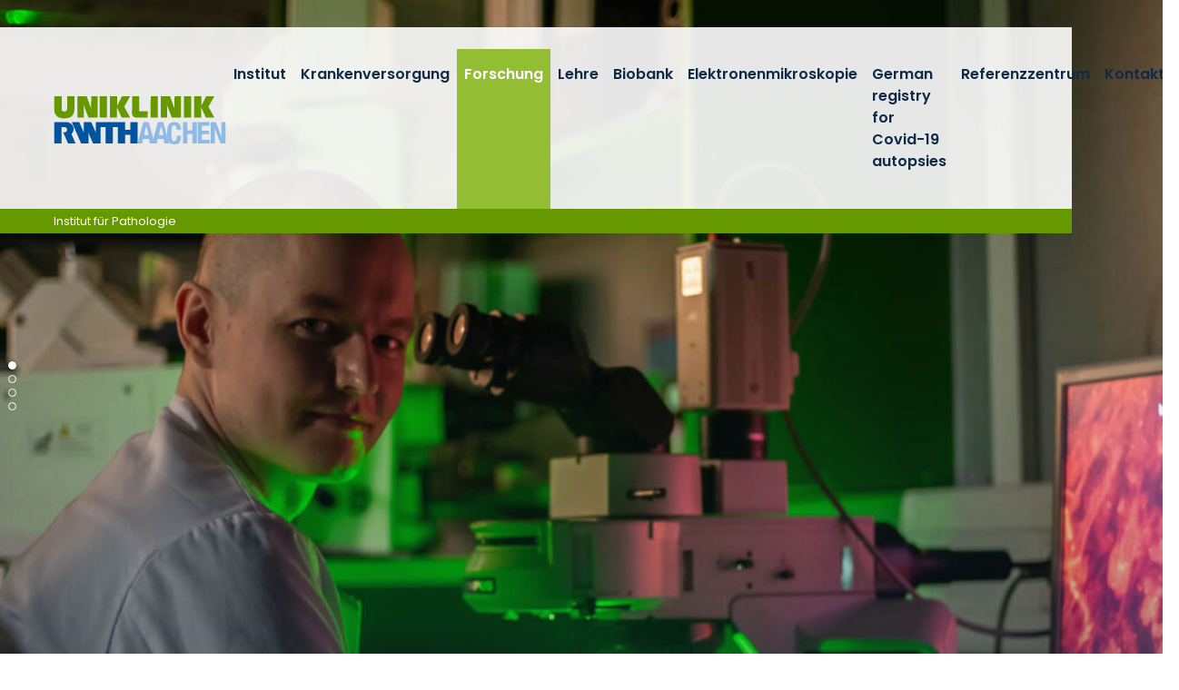

--- FILE ---
content_type: text/html; charset=utf-8
request_url: https://www.ukaachen.de/en/kliniken-institute/institut-fuer-pathologie/forschung/ag-molekulare-onkologie/our-interest/c2tsg-based-targeted-therapies/
body_size: 8876
content:
<!DOCTYPE html> <html lang="en"> <head> <meta charset="utf-8"> <!--
	Integration + Development: https://ducrot.de/
	This website is powered by TYPO3 - inspiring people to share!
	TYPO3 is a free open source Content Management Framework initially created by Kasper Skaarhoj and licensed under GNU/GPL.
	TYPO3 is copyright 1998-2026 of Kasper Skaarhoj. Extensions are copyright of their respective owners.
	Information and contribution at https://typo3.org/
--> <link rel="icon" href="/_assets/8eeb2b7c5f93f06d272af8506cc207dd/Theme/assets/favicon.ico" type="image/vnd.microsoft.icon"> <title>C2TSG-based Targeted Therapies</title> <meta name="robots" content="INDEX,FOLLOW"> <meta name="twitter:card" content="summary"> <link rel="stylesheet" href="/typo3temp/assets/compressed/merged-bce27611c66fcfaaf7337950a4b156f0-3f4cb871f04ff263d883f06dd5219380.css.gz?1759909109" media="all"> <script src="/_assets/8eeb2b7c5f93f06d272af8506cc207dd/Theme/js/globals.js?1759908909"></script> <meta name="viewport" content="width=device-width, initial-scale=1.0"> <meta name="format-detection" content="telephone=no"><meta name="navtitle" content="C2TSG-based Targeted Therapies"><link href="/_assets/8eeb2b7c5f93f06d272af8506cc207dd/Theme/assets/apple-touch-icon-57x57.png" rel="apple-touch-icon apple-touch-icon-precomposed"><link href="/_assets/8eeb2b7c5f93f06d272af8506cc207dd/Theme/assets/apple-touch-icon-72x72.png" rel="apple-touch-icon apple-touch-icon-precomposed" sizes="72x72"><link href="/_assets/8eeb2b7c5f93f06d272af8506cc207dd/Theme/assets/apple-touch-icon-114x114.png" rel="apple-touch-icon apple-touch-icon-precomposed" sizes="114x114"> <!-- Matomo --> <script>
  var _paq = window._paq = window._paq || [];
  /* tracker methods like "setCustomDimension" should be called before "trackPageView" */
  _paq.push(["setCookieDomain", "*.ukaachen.de"]);
  _paq.push(['disableCookies']);
  _paq.push(['trackPageView']);
  _paq.push(['enableLinkTracking']);
  (function() {
    var u="https://statistik.www.ukaachen.de/";
    _paq.push(['setTrackerUrl', u+'matomo.php']);
    _paq.push(['setSiteId', '12']);
    var d=document, g=d.createElement('script'), s=d.getElementsByTagName('script')[0];
    g.async=true; g.src=u+'matomo.js'; s.parentNode.insertBefore(g,s);
  })();
</script> <!-- End Matomo Code --> <!-- VhsAssetsDependenciesLoaded slider-header-11086,stats-carousel-11086 --> </head> <body id="p11086" class="page-11086 pagelevel-8 language-1 backendlayout-default layout-default"> <div id="page"><a class="sr-only sr-only-focusable" href="#content"> Skip navigation </a><div id="header" class="" data-plugin-options="{'stickyEnabled': true, 'stickyEnableOnMobile': false, 'stickyStartAtElement': '#sticky-start', 'stickySetTop': '0px', 'stickyChangeLogo': false}"><div id="slider-header" class="tiny-slider d-print-none"><div class="slider-container"><div class="slider-wrapper"><div class="slider-slide default"><picture><source srcset="/fileadmin/files/institute/pathologie/_processed_/0/d/csm_Forschung2_2.360x1100_Farbverlauf2_e28885fd69.jpg 1400w, /fileadmin/files/institute/pathologie/_processed_/0/d/csm_Forschung2_2.360x1100_Farbverlauf2_c524da673e.jpg 1800w, /fileadmin/files/institute/pathologie/_processed_/0/d/csm_Forschung2_2.360x1100_Farbverlauf2_2ca98de27d.jpg 2200w" media="(min-width: 992px)" sizes="(min-width: 2200px) 2200px, 100vw"><source srcset="/fileadmin/files/institute/pathologie/_processed_/0/d/csm_Forschung2_2.360x1100_Farbverlauf2_7c414aea80.jpg 1000w" media="(min-width: 576px)" sizes="(min-width: 2200px) 2200px, 100vw"><source srcset="/fileadmin/files/institute/pathologie/_processed_/0/d/csm_Forschung2_2.360x1100_Farbverlauf2_777629b755.jpg 600w" sizes="(min-width: 2200px) 2200px, 100vw"><img src="/fileadmin/files/institute/pathologie/_processed_/0/d/csm_Forschung2_2.360x1100_Farbverlauf2_efb842b4eb.jpg" width="2200" alt=""></picture></div><div class="slider-slide default"><picture><source data-srcset="/fileadmin/files/institute/pathologie/_processed_/e/6/csm_Forschung1_2ed4aa645f.jpg 1400w, /fileadmin/files/institute/pathologie/_processed_/e/6/csm_Forschung1_a2dda59afb.jpg 1800w, /fileadmin/files/institute/pathologie/_processed_/e/6/csm_Forschung1_36df049757.jpg 2200w" media="(min-width: 992px)" sizes="(min-width: 2200px) 2200px, 100vw"><source data-srcset="/fileadmin/files/institute/pathologie/_processed_/e/6/csm_Forschung1_5fa7b8d2c3.jpg 1000w" media="(min-width: 576px)" sizes="(min-width: 2200px) 2200px, 100vw"><source data-srcset="/fileadmin/files/institute/pathologie/_processed_/e/6/csm_Forschung1_a0e8cbd523.jpg 600w" sizes="(min-width: 2200px) 2200px, 100vw"><img class="lazyload lazyload" data-src="/fileadmin/files/institute/pathologie/_processed_/e/6/csm_Forschung1_44fb4d23be.jpg" width="2200" alt=""></picture></div><div class="slider-slide default"><picture><source data-srcset="/fileadmin/files/institute/pathologie/_processed_/7/8/csm_Forschung3_2.360x1100_Farbverlauf3_af7f6d61e2.jpg 1400w, /fileadmin/files/institute/pathologie/_processed_/7/8/csm_Forschung3_2.360x1100_Farbverlauf3_2b57714648.jpg 1800w, /fileadmin/files/institute/pathologie/_processed_/7/8/csm_Forschung3_2.360x1100_Farbverlauf3_ff004a3155.jpg 2200w" media="(min-width: 992px)" sizes="(min-width: 2200px) 2200px, 100vw"><source data-srcset="/fileadmin/files/institute/pathologie/_processed_/7/8/csm_Forschung3_2.360x1100_Farbverlauf3_6c376479cf.jpg 1000w" media="(min-width: 576px)" sizes="(min-width: 2200px) 2200px, 100vw"><source data-srcset="/fileadmin/files/institute/pathologie/_processed_/7/8/csm_Forschung3_2.360x1100_Farbverlauf3_4713e6b10f.jpg 600w" sizes="(min-width: 2200px) 2200px, 100vw"><img class="lazyload lazyload" data-src="/fileadmin/files/institute/pathologie/_processed_/7/8/csm_Forschung3_2.360x1100_Farbverlauf3_322d17b45f.jpg" width="2200" alt=""></picture></div><div class="slider-slide default"><picture><source data-srcset="/fileadmin/files/institute/pathologie/_processed_/3/6/csm_Forschung4_neue_Header_e1daaf4e21.jpg 1400w, /fileadmin/files/institute/pathologie/_processed_/3/6/csm_Forschung4_neue_Header_95bac88661.jpg 1800w, /fileadmin/files/institute/pathologie/_processed_/3/6/csm_Forschung4_neue_Header_aed81926e6.jpg 2200w" media="(min-width: 992px)" sizes="(min-width: 2200px) 2200px, 100vw"><source data-srcset="/fileadmin/files/institute/pathologie/_processed_/3/6/csm_Forschung4_neue_Header_7a67d4ffcb.jpg 1000w" media="(min-width: 576px)" sizes="(min-width: 2200px) 2200px, 100vw"><source data-srcset="/fileadmin/files/institute/pathologie/_processed_/3/6/csm_Forschung4_neue_Header_0d4f8d0702.jpg 600w" sizes="(min-width: 2200px) 2200px, 100vw"><img class="lazyload lazyload" data-src="/fileadmin/files/institute/pathologie/_processed_/3/6/csm_Forschung4_neue_Header_260d0afb8b.jpg" width="2200" alt=""></picture></div></div><div class="slider-controls"><div class="carousel-control-prev" role="button"><span class="carousel-control-prev-icon" aria-hidden="true"></span><span class="sr-only">Previous</span></div><div class="carousel-control-next" role="button"><span class="carousel-control-next-icon" aria-hidden="true"></span><span class="sr-only">Next</span></div></div></div></div><div class="stats-carousel container d-print-none"><div id="stats-carousel" class="tiny-slider"><div class="slider-container"><div class="slider-wrapper"><div class="slider-slide"><a href="/en/kliniken-institute/institut-fuer-pathologie/krankenversorgung/formblaetter-formulare/" target="_self" title="Formulare: zum Herunterladen"><div class="title">Formulare</div><p>zum Herunterladen</p></a></div><div class="slider-slide"><a href="/en/kliniken-institute/institut-fuer-pathologie/krankenversorgung/molekularpathologische-diagnostik/next-generation-sequencing-ngs/" target="_self" title="Diagnostik: Next-Generation-Sequencing"><div class="title">Diagnostik</div><p>Next-Generation-Sequencing</p></a></div><div class="slider-slide"><a href="/en/clinics-institutes/reference-centre-for-lung-pathology/about-us/" target="_self" title="Zentrum: Referenzzentrum für Lungenpathologie"><div class="title">Zentrum</div><p>Referenzzentrum für Lungenpathologie</p></a></div><div class="slider-slide"><a href="/en/kliniken-institute/institut-fuer-pathologie/kontakt/" target="_self" title="Kontakt: So erreichen Sie uns"><div class="title">Kontakt</div><p>So erreichen Sie uns</p></a></div></div></div><div class="slider-controls"><div class="carousel-control-prev" role="button"><span class="carousel-control-prev-icon" aria-hidden="true"></span><span class="sr-only">Previous</span></div><div class="carousel-control-next" role="button"><span class="carousel-control-next-icon" aria-hidden="true"></span><span class="sr-only">Next</span></div></div></div></div><div class="headerbar"><div class="header-body"><div class="brandbar"><div class="brand" itemscope itemtype="http://schema.org/Organization"><div class="logos"><a itemprop="url" class="logo" tabindex="1" href="/en/"><img src="/_assets/8eeb2b7c5f93f06d272af8506cc207dd/Theme/assets/logo-uniklinik-rwth-aachen.svg" class="d-block" alt="Uniklinik RWTH Aachen" title="Uniklinik RWTH Aachen" width="190" height="53" itemprop="logo"></a></div></div><div class="navbar navbar-expand-xl navbar-light"><div class="collapse navbar-collapse"><ul class="navbar-nav"><li class="nav-item dropdown"><a href="/en/clinics-institutes/title-en-65/institut/" class="nav-link">Institut</a><ul class="dropdown-menu"><li class="nav-item header"><a href="/en/clinics-institutes/title-en-65/institut/">Institut</a></li><li class="nav-item "><a href="/en/kliniken-institute/institut-fuer-pathologie/institut/team/">Team</a></li><li class="nav-item "><a href="/en/kliniken-institute/institut-fuer-pathologie/institut/sektion-nephropathologie/">Sektion Nephropathologie</a></li><li class="nav-item "><a href="/en/kliniken-institute/institut-fuer-pathologie/institut/stellenangebote/">Stellenangebote</a></li><li class="nav-item "><a href="/en/kliniken-institute/institut-fuer-pathologie/institut/informationen-fuer-bestatter/">Informationen für Bestatter</a></li><li class="nav-item "><a href="/en/kliniken-institute/institut-fuer-pathologie/institut/nationales-netzwerk-genomische-medizin-nngm-lungenkrebs/">Nationales Netzwerk Genomische Medizin (nNGM) Lungenkrebs</a></li></ul></li><li class="nav-item dropdown"><a href="/en/kliniken-institute/institut-fuer-pathologie/krankenversorgung/" class="nav-link">Krankenversorgung</a><ul class="dropdown-menu"><li class="nav-item header"><a href="/en/kliniken-institute/institut-fuer-pathologie/krankenversorgung/">Krankenversorgung</a></li><li class="nav-item "><a href="/en/kliniken-institute/institut-fuer-pathologie/krankenversorgung/ivdr/">IVDR</a></li><li class="nav-item "><a href="/en/kliniken-institute/institut-fuer-pathologie/krankenversorgung/histologie/">Histologie</a></li><li class="nav-item dropdown-submenu"><a href="/en/kliniken-institute/institut-fuer-pathologie/krankenversorgung/molekularpathologische-diagnostik/">Molekularpathologische Diagnostik</a><ul class="dropdown-menu"><li class="nav-item header"><a href="/en/kliniken-institute/institut-fuer-pathologie/krankenversorgung/molekularpathologische-diagnostik/">Molekularpathologische Diagnostik</a></li><li class="nav-item "><a href="/en/kliniken-institute/institut-fuer-pathologie/krankenversorgung/molekularpathologische-diagnostik/team/">Team</a></li><li class="nav-item "><a href="/en/kliniken-institute/institut-fuer-pathologie/krankenversorgung/molekularpathologische-diagnostik/diagnostische-methoden/">Diagnostische Methoden</a></li><li class="nav-item "><a href="/en/kliniken-institute/institut-fuer-pathologie/krankenversorgung/qualitaetsmanagement/">Qualitätssicherung</a></li><li class="nav-item "><a href="/en/kliniken-institute/institut-fuer-pathologie/krankenversorgung/molekularpathologische-diagnostik/next-generation-sequencing-ngs/">Next-Generation-Sequencing (NGS)</a></li><li class="nav-item "><a href="/en/kliniken-institute/institut-fuer-pathologie/krankenversorgung/molekularpathologische-diagnostik/formulare/">Formulare</a></li><li class="nav-item "><a href="/en/kliniken-institute/institut-fuer-pathologie/krankenversorgung/molekularpathologische-diagnostik/kontakt/">Kontakt</a></li></ul></li><li class="nav-item dropdown-submenu"><a href="/en/kliniken-institute/institut-fuer-pathologie/krankenversorgung/molekulares-tumorboard-mtb/">Molekulares Tumorboard (MTB)</a><ul class="dropdown-menu"><li class="nav-item header"><a href="/en/kliniken-institute/institut-fuer-pathologie/krankenversorgung/molekulares-tumorboard-mtb/">Molekulares Tumorboard (MTB)</a></li><li class="nav-item "><a href="/en/kliniken-institute/institut-fuer-pathologie/krankenversorgung/molekulares-tumorboard-mtb/ansprechpartner/">Ansprechpartner</a></li><li class="nav-item "><a href="/en/kliniken-institute/institut-fuer-pathologie/krankenversorgung/molekulares-tumorboard-mtb/analysemethoden/">Analysemethoden</a></li><li class="nav-item "><a href="/en/kliniken-institute/institut-fuer-pathologie/krankenversorgung/molekulares-tumorboard-mtb/anmeldung/">Anmeldung</a></li></ul></li><li class="nav-item "><a href="/en/kliniken-institute/institut-fuer-pathologie/krankenversorgung/informationen-fuer-einsender/">Informationen für Einsender</a></li><li class="nav-item "><a href="/en/kliniken-institute/institut-fuer-pathologie/krankenversorgung/formblaetter-formulare/">Formblätter &amp; Formulare</a></li><li class="nav-item "><a href="/en/kliniken-institute/institut-fuer-pathologie/krankenversorgung/qualitaetsmanagement/">Qualitätsmanagement</a></li></ul></li><li class="nav-item active dropdown"><a href="/en/kliniken-institute/institut-fuer-pathologie/forschung/" class="nav-link">Forschung</a><ul class="dropdown-menu"><li class="nav-item header"><a href="/en/kliniken-institute/institut-fuer-pathologie/forschung/">Forschung</a></li><li class="nav-item active dropdown-submenu"><a href="/en/kliniken-institute/institut-fuer-pathologie/forschung/ag-molekulare-onkologie/">AG Molekulare Onkologie</a><ul class="dropdown-menu"><li class="nav-item header"><a href="/en/kliniken-institute/institut-fuer-pathologie/forschung/ag-molekulare-onkologie/">AG Molekulare Onkologie</a></li><li class="nav-item active dropdown-submenu"><a href="/en/kliniken-institute/institut-fuer-pathologie/forschung/ag-molekulare-onkologie/our-interest/">Our Interest</a><ul class="dropdown-menu"><li class="nav-item header"><a href="/en/kliniken-institute/institut-fuer-pathologie/forschung/ag-molekulare-onkologie/our-interest/">Our Interest</a></li><li class="nav-item "><a href="/en/kliniken-institute/institut-fuer-pathologie/forschung/ag-molekulare-onkologie/our-interest/class-ii-tumor-suppressor-genes/">Class II tumor suppressor genes</a></li><li class="nav-item active current"><a href="/en/kliniken-institute/institut-fuer-pathologie/forschung/ag-molekulare-onkologie/our-interest/c2tsg-based-targeted-therapies/">C2TSG-based Targeted Therapies</a></li><li class="nav-item "><a href="/en/kliniken-institute/institut-fuer-pathologie/forschung/ag-molekulare-onkologie/our-interest/liquid-biopsy/">Liquid Biopsy</a></li></ul></li><li class="nav-item "><a href="/en/kliniken-institute/institut-fuer-pathologie/forschung/ag-molekulare-onkologie/our-team/">Our Team</a></li><li class="nav-item "><a href="/en/kliniken-institute/institut-fuer-pathologie/forschung/ag-molekulare-onkologie/open-positions/">Open Positions</a></li><li class="nav-item dropdown-submenu"><a href="/en/kliniken-institute/institut-fuer-pathologie/forschung/ag-molekulare-onkologie/projects/sfrp1/">Projects</a><ul class="dropdown-menu"><li class="nav-item header"><a href="/en/kliniken-institute/institut-fuer-pathologie/forschung/ag-molekulare-onkologie/projects/sfrp1/">Projects</a></li><li class="nav-item "><a href="/en/kliniken-institute/institut-fuer-pathologie/forschung/ag-molekulare-onkologie/projects/sfrp1/">SFRP1</a></li><li class="nav-item "><a href="/en/kliniken-institute/institut-fuer-pathologie/forschung/ag-molekulare-onkologie/projects/itih5/">ITIH5</a></li><li class="nav-item "><a href="/en/kliniken-institute/institut-fuer-pathologie/forschung/ag-molekulare-onkologie/projects/dkk3/">DKK3</a></li><li class="nav-item "><a href="/en/kliniken-institute/institut-fuer-pathologie/forschung/ag-molekulare-onkologie/projects/sniper-panel/">SNiPER Panel</a></li></ul></li><li class="nav-item dropdown-submenu"><a href="/en/kliniken-institute/institut-fuer-pathologie/forschung/ag-molekulare-onkologie/methods/dna-array-analysis/">Methods</a><ul class="dropdown-menu"><li class="nav-item header"><a href="/en/kliniken-institute/institut-fuer-pathologie/forschung/ag-molekulare-onkologie/methods/dna-array-analysis/">Methods</a></li><li class="nav-item "><a href="/en/kliniken-institute/institut-fuer-pathologie/forschung/ag-molekulare-onkologie/methods/dna-array-analysis/">DNA Array Analysis</a></li><li class="nav-item "><a href="/en/kliniken-institute/institut-fuer-pathologie/forschung/ag-molekulare-onkologie/methods/in-vitro-assays/">In vitro Assays</a></li><li class="nav-item "><a href="/en/kliniken-institute/institut-fuer-pathologie/forschung/ag-molekulare-onkologie/methods/stable-cell-transfection/">Stable cell transfection</a></li><li class="nav-item "><a href="/en/kliniken-institute/institut-fuer-pathologie/forschung/ag-molekulare-onkologie/methods/tissue-microarrays/">Tissue microarrays</a></li></ul></li><li class="nav-item "><a href="/en/kliniken-institute/institut-fuer-pathologie/forschung/ag-molekulare-onkologie/publications/">Publications</a></li><li class="nav-item "><a href="/en/kliniken-institute/institut-fuer-pathologie/forschung/ag-molekulare-onkologie/cooperation-partners/">Cooperation Partners</a></li><li class="nav-item "><a href="/en/kliniken-institute/institut-fuer-pathologie/forschung/ag-molekulare-onkologie/funding/">Funding</a></li></ul></li><li class="nav-item dropdown-submenu"><a href="/en/kliniken-institute/institut-fuer-pathologie/forschung/labooratory-of-nephropathology/">LaBooratory of Nephropathology</a><ul class="dropdown-menu"><li class="nav-item header"><a href="/en/kliniken-institute/institut-fuer-pathologie/forschung/labooratory-of-nephropathology/">LaBooratory of Nephropathology</a></li><li class="nav-item "><a href="/en/kliniken-institute/institut-fuer-pathologie/forschung/labooratory-of-nephropathology/our-interest/">Our Interest</a></li><li class="nav-item "><a href="/en/kliniken-institute/institut-fuer-pathologie/forschung/labooratory-of-nephropathology/our-team/">Our Team</a></li><li class="nav-item "><a href="/en/kliniken-institute/institut-fuer-pathologie/forschung/labooratory-of-nephropathology/our-team/open-positions/">Open Positions</a></li><li class="nav-item "><a href="/en/kliniken-institute/institut-fuer-pathologie/forschung/labooratory-of-nephropathology/our-publications/">Our Publications</a></li><li class="nav-item "><a href="/en/kliniken-institute/institut-fuer-pathologie/forschung/labooratory-of-nephropathology/cooperations/">Cooperations</a></li><li class="nav-item "><a href="/en/kliniken-institute/institut-fuer-pathologie/forschung/labooratory-of-nephropathology/education/">Education</a></li><li class="nav-item "><a href="/en/kliniken-institute/institut-fuer-pathologie/forschung/labooratory-of-nephropathology/funding/">Funding</a></li></ul></li><li class="nav-item dropdown-submenu"><a href="/en/kliniken-institute/institut-fuer-pathologie/forschung/ag-onkologische-pathologie/">AG Onkologische Pathologie</a><ul class="dropdown-menu"><li class="nav-item header"><a href="/en/kliniken-institute/institut-fuer-pathologie/forschung/ag-onkologische-pathologie/">AG Onkologische Pathologie</a></li><li class="nav-item "><a href="/en/kliniken-institute/institut-fuer-pathologie/forschung/ag-onkologische-pathologie/our-interest/">Our Interest</a></li><li class="nav-item "><a href="/en/kliniken-institute/institut-fuer-pathologie/forschung/ag-onkologische-pathologie/our-team/">Our Team</a></li><li class="nav-item dropdown-submenu"><a href="/en/kliniken-institute/institut-fuer-pathologie/forschung/ag-onkologische-pathologie/projects/">Projects</a><ul class="dropdown-menu"><li class="nav-item header"><a href="/en/kliniken-institute/institut-fuer-pathologie/forschung/ag-onkologische-pathologie/projects/">Projects</a></li><li class="nav-item "><a href="/en/kliniken-institute/institut-fuer-pathologie/forschung/ag-onkologische-pathologie/projects/molecular-landscapes-and-novel-therapies-of-squamous-bladder-cancer/">Molecular landscapes and novel therapies of squamous bladder cancer</a></li><li class="nav-item "><a href="/en/kliniken-institute/institut-fuer-pathologie/forschung/ag-onkologische-pathologie/projects/clonal-evolution/">Clonal evolution</a></li></ul></li><li class="nav-item "><a href="/en/kliniken-institute/institut-fuer-pathologie/forschung/ag-onkologische-pathologie/methods/">Methods</a></li><li class="nav-item "><a href="/en/kliniken-institute/institut-fuer-pathologie/forschung/ag-onkologische-pathologie/open-positions/">Open Positions</a></li><li class="nav-item "><a href="/en/kliniken-institute/institut-fuer-pathologie/forschung/ag-onkologische-pathologie/our-publications/">Our Publications</a></li><li class="nav-item "><a href="/en/kliniken-institute/institut-fuer-pathologie/forschung/ag-onkologische-pathologie/collaborations/">Collaborations</a></li><li class="nav-item "><a href="/en/kliniken-institute/institut-fuer-pathologie/forschung/ag-onkologische-pathologie/funding/">Funding</a></li></ul></li><li class="nav-item dropdown-submenu"><a href="/en/kliniken-institute/institut-fuer-pathologie/forschung/ag-stammzellen-und-tissue-engineering/">AG Stammzellen und Tissue Engineering</a><ul class="dropdown-menu"><li class="nav-item header"><a href="/en/kliniken-institute/institut-fuer-pathologie/forschung/ag-stammzellen-und-tissue-engineering/">AG Stammzellen und Tissue Engineering</a></li><li class="nav-item "><a href="/en/kliniken-institute/institut-fuer-pathologie/forschung/ag-stammzellen-und-tissue-engineering/forschungsschwerpunkte/">Forschungsschwerpunkte</a></li><li class="nav-item "><a href="/en/kliniken-institute/institut-fuer-pathologie/forschung/ag-stammzellen-und-tissue-engineering/laufende-projekte/">Laufende Projekte</a></li><li class="nav-item "><a href="/en/kliniken-institute/institut-fuer-pathologie/forschung/ag-stammzellen-und-tissue-engineering/team/">Team</a></li><li class="nav-item "><a href="/en/kliniken-institute/institut-fuer-pathologie/forschung/ag-stammzellen-und-tissue-engineering/publikationen/">Publikationen</a></li><li class="nav-item "><a href="/en/kliniken-institute/institut-fuer-pathologie/forschung/ag-stammzellen-und-tissue-engineering/patente/">Patente</a></li><li class="nav-item "><a href="/en/kliniken-institute/institut-fuer-pathologie/forschung/ag-stammzellen-und-tissue-engineering/kooperationspartner/">Kooperationspartner</a></li></ul></li><li class="nav-item dropdown-submenu"><a href="/en/kliniken-institute/institut-fuer-pathologie/forschung/urological-pathology/">Urological pathology</a><ul class="dropdown-menu"><li class="nav-item header"><a href="/en/kliniken-institute/institut-fuer-pathologie/forschung/urological-pathology/">Urological pathology</a></li><li class="nav-item "><a href="/en/kliniken-institute/institut-fuer-pathologie/forschung/urological-pathology/research-focus/">research focus</a></li><li class="nav-item "><a href="/en/kliniken-institute/institut-fuer-pathologie/forschung/urological-pathology/team/">team</a></li></ul></li></ul></li><li class="nav-item dropdown"><a href="/en/kliniken-institute/institut-fuer-pathologie/lehre/" class="nav-link">Lehre</a><ul class="dropdown-menu"><li class="nav-item header"><a href="/en/kliniken-institute/institut-fuer-pathologie/lehre/">Lehre</a></li><li class="nav-item "><a href="/en/kliniken-institute/institut-fuer-pathologie/lehre/praktisches-jahr-in-der-pathologie/">Praktisches Jahr in der Pathologie</a></li><li class="nav-item "><a href="/en/kliniken-institute/institut-fuer-pathologie/lehre/curriculum-fuer-das-pj/">Curriculum für das PJ</a></li></ul></li><li class="nav-item dropdown"><a href="/en/kliniken-institute/institut-fuer-pathologie/biobank/" class="nav-link">Biobank</a><ul class="dropdown-menu"><li class="nav-item header"><a href="/en/kliniken-institute/institut-fuer-pathologie/biobank/">Biobank</a></li><li class="nav-item "><a href="/en/kliniken-institute/institut-fuer-pathologie/biobank/leitung/">Leitung</a></li><li class="nav-item "><a href="/en/kliniken-institute/institut-fuer-pathologie/biobank/kontakt/">Kontakt</a></li></ul></li><li class="nav-item dropdown"><a href="/en/kliniken-institute/institut-fuer-pathologie/elektronenmikroskopie/" class="nav-link">Elektronenmikroskopie</a><ul class="dropdown-menu"><li class="nav-item header"><a href="/en/kliniken-institute/institut-fuer-pathologie/elektronenmikroskopie/">Elektronenmikroskopie</a></li><li class="nav-item "><a href="/en/kliniken-institute/institut-fuer-pathologie/elektronenmikroskopie/transmissionselektronenmikroskopie-tem/">TEM</a></li><li class="nav-item "><a href="/en/kliniken-institute/institut-fuer-pathologie/elektronenmikroskopie/rasterelektronenmikroskopie-rem/">REM</a></li><li class="nav-item "><a href="/en/kliniken-institute/institut-fuer-pathologie/elektronenmikroskopie/energiedispersive-roentgenmikroanalyse-edx/">EDX</a></li><li class="nav-item "><a href="/en/kliniken-institute/institut-fuer-pathologie/elektronenmikroskopie/geraeteausstattung/">Geräteausstattung</a></li><li class="nav-item "><a href="/en/kliniken-institute/institut-fuer-pathologie/elektronenmikroskopie/ansprechpartner/">Ansprechpartner</a></li><li class="nav-item "><a href="/en/kliniken-institute/institut-fuer-pathologie/elektronenmikroskopie/anreise/">Anreise</a></li></ul></li><li class="nav-item dropdown"><a href="/en/clinics-institutes/title-en-65/german-registry-for-covid-19-autopsies/about-the-registry/" class="nav-link">German registry for Covid-19 autopsies</a><ul class="dropdown-menu"><li class="nav-item header"><a href="/en/clinics-institutes/title-en-65/german-registry-for-covid-19-autopsies/about-the-registry/">German registry for Covid-19 autopsies</a></li><li class="nav-item "><a href="/en/clinics-institutes/title-en-65/german-registry-for-covid-19-autopsies/about-the-registry/">About the registry</a></li><li class="nav-item "><a href="/en/clinics-institutes/title-en-65/german-registry-for-covid-19-autopsies/translate-to-en-beteiligte-zentren/">Participating centers</a></li><li class="nav-item "><a href="/en/clinics-institutes/title-en-65/german-registry-for-covid-19-autopsies/for-participating-centers/">For participating centers</a></li><li class="nav-item "><a href="/en/clinics-institutes/title-en-65/german-registry-for-covid-19-autopsies/for-research-applications/">For research applications</a></li><li class="nav-item "><a href="/en/clinics-institutes/title-en-65/german-registry-for-covid-19-autopsies/reference-centers/">Reference centers</a></li><li class="nav-item "><a href="/en/clinics-institutes/title-en-65/german-registry-for-covid-19-autopsies/team/">Team</a></li><li class="nav-item "><a href="/en/clinics-institutes/title-en-65/german-registry-for-covid-19-autopsies/contact/">Contact</a></li><li class="nav-item "><a href="/en/clinics-institutes/title-en-65/german-registry-for-covid-19-autopsies/news/">News</a></li><li class="nav-item "><a href="/en/kliniken-institute/institut-fuer-pathologie/register-covid-19-obduktionen/publikationen/">Publikationen</a></li></ul></li><li class="nav-item "><a href="/en/clinics-institutes/reference-centre-for-lung-pathology/about-us/" class="nav-link">Referenzzentrum</a></li><li class="nav-item "><a href="/en/kliniken-institute/institut-fuer-pathologie/kontakt/" class="nav-link">Kontakt</a></li></ul></div></div><div class="submenu-wrapper"><div class="submenu"><ul id="level-0"></ul><ul id="level-1"></ul><ul id="level-2"></ul></div></div><div class="navbar-expand-xl"><a href="#mobileMenu" class="navbar-toggler" aria-controls="mobileMenu" aria-expanded="false" aria-label=""><svg class="icon icon-bar"><use xlink:href="/_assets/8eeb2b7c5f93f06d272af8506cc207dd/Theme/icons.svg#icon-bar"></use></svg></a></div></div><div class="page-title"><a href="/en/clinics-institutes/title-en-65/institut/">Institut für Pathologie</a> &nbsp; </div></div><div id="sticky-start"></div></div></div><div class="breadcrumb-section d-print-none"><div class="container"><div class="row"><nav aria-label="breadcrumb"><ol class="breadcrumb" itemscope itemtype="http://schema.org/BreadcrumbList"><li class="breadcrumb-item" itemprop="itemListElement" itemscope itemtype="http://schema.org/ListItem"><a href="/en/clinics-institutes/title-en-65/institut/" target="_self" itemprop="item"><i class="fa fa-home"></i><span class="sr-only"><span itemprop="name">Institut für Pathologie</span></span></a><meta itemprop="position" content="1"></li><li class="breadcrumb-item" itemprop="itemListElement" itemscope itemtype="http://schema.org/ListItem"><a href="/en/kliniken-institute/institut-fuer-pathologie/forschung/" target="_self" itemprop="item"><span itemprop="name">Forschung</span></a><meta itemprop="position" content="2"></li><li class="breadcrumb-item" itemprop="itemListElement" itemscope itemtype="http://schema.org/ListItem"><a href="/en/kliniken-institute/institut-fuer-pathologie/forschung/ag-molekulare-onkologie/" target="_self" itemprop="item"><span itemprop="name">AG Molekulare Onkologie</span></a><meta itemprop="position" content="3"></li><li class="breadcrumb-item" itemprop="itemListElement" itemscope itemtype="http://schema.org/ListItem"><a href="/en/kliniken-institute/institut-fuer-pathologie/forschung/ag-molekulare-onkologie/our-interest/" target="_self" itemprop="item"><span itemprop="name">Our Interest</span></a><meta itemprop="position" content="4"></li><li class="breadcrumb-item active" itemprop="itemListElement" itemscope itemtype="http://schema.org/ListItem"><span itemprop="name">C2TSG-based Targeted Therapies</span><meta itemprop="position" content="5"></li></ol></nav></div></div></div><main><div id="content" class="content container" role="main"> <!--TYPO3SEARCH_begin--><div id="c34365" class="frame frame-default frame-type-textmedia frame-layout-0 "><header><h1 class=""> C2TSG-based Targeted Therapies </h1></header><p>Class II tumor suppressor genes (C2TSGs) are epigenetically silenced in a high percentage of most human tumors, including breast and pancreatic cancers. These genes have classically not been considered suitable therapeutic targets, as the therapeutic goal would be to upregulate their expression rather than downregulate or inhibit them. This is of course a more complex approach than inhibiting the target and cannot be achieved by conventional drugs such as antibodies or small molecule inhibitors.</p><p>However, nowadays it is possible to search for biological agents or small molecules that can functionally replace (or mimic) the lost tumor suppressor function. Our research group has identified several new C2TSGs in breast cancer, the loss of which is closely associated with a more aggressive tumor type and disease progression. We hypothesize that the functional restoration of these C2TSGs by mimetic drugs represents a new innovative way to treat cancer, a concept that we recently published as a white paper (<a href="https://pubmed.ncbi.nlm.nih.gov/36139547/" target="_blank" rel="noreferrer">https://pubmed.ncbi.nlm.nih.gov/36139547/</a>).&nbsp;In addition, this concept was recently presented at the 36. Deutscher Krebskongress 2024 (DKK2024) in Berlin within the Session "Best of Abstracts" by Prof. Edgar Dahl (<a href="/fileadmin/files/institute/pathologie/Fotos_DKK.jpg">photos</a>).</p><p>An example of a very strong C2TSG in breast (and bladder) cancer is the ITIH5 gene (see Rose et al. 2017; <a href="https://www.ncbi.nlm.nih.gov/pubmed/28231808" target="_blank" rel="noreferrer">https://www.ncbi.nlm.nih.gov/pubmed/28231808</a> and Rose et al. 2021; <a href="https://pubmed.ncbi.nlm.nih.gov/33924987" target="_blank" rel="noreferrer">https://pubmed.ncbi.nlm.nih.gov/33924987</a>).</p><p>With initial support from the RWTH Aachen Innovation Fund and the recent project acquisition by the RWTH spin-out project Qithera, we are characterizing ITIH5 polypeptides that can mimic the tumor suppressive function of ITIH5 (<a href="https://pubmed.ncbi.nlm.nih.gov/35158755/" target="_blank" rel="noreferrer">https://pubmed.ncbi.nlm.nih.gov/35158755/</a>).</p></div> <!--TYPO3SEARCH_end--></div></main><footer><div class="container"><div class="footer-1"><div class="social"><div class="item"><a href="https://www.youtube.com/channel/UC32BLKBJjl2xYdLvq5Bqjug?feature=gb_ch_rec" class="fa-lg"><span class="fa-stack fa-2x"><i class="fal fa-circle fa-stack-2x"></i><i class="fab fa-youtube fa-stack-1x"></i></span><span>YouTube</span></a></div><div class="item"><a href="https://www.facebook.com/UniklinikRWTHAachen?fref=ts" class="fa-lg"><span class="fa-stack fa-2x"><i class="fal fa-circle fa-stack-2x"></i><i class="fab fa-facebook-f fa-stack-1x"></i></span><span>Facebook</span></a></div><div class="item"><a href="https://x.com/UniklinikAachen" class="fa-lg"><span class="fa-stack fa-2x"><i class="fal fa-circle fa-stack-2x"></i><i class="fab fa-x-twitter fa-stack-1x"></i></span><span>Twitter</span></a></div><div class="item"><a href="https://www.linkedin.com/company/uniklinik-rwth-aachen" class="fa-lg"><span class="fa-stack fa-2x"><i class="fal fa-circle fa-stack-2x"></i><i class="fab fa-linkedin fa-stack-1x"></i></span><span>LinkedIn</span></a></div><div class="item"><a href="https://www.xing.com/companies/uniklinikrwthaachen/" class="fa-lg"><span class="fa-stack fa-2x"><i class="fal fa-circle fa-stack-2x"></i><i class="fab fa-xing fa-stack-1x"></i></span><span>Xing</span></a></div><div class="item"><a href="https://www.instagram.com/uniklinik_rwth_aachen/" class="fa-lg"><span class="fa-stack fa-2x"><i class="fal fa-circle fa-stack-2x"></i><i class="fab fa-instagram fa-stack-1x"></i></span><span>Instagram</span></a></div></div></div><div class="footer-sitemap"><div id="c752" class="frame frame-default frame-type-wstheme_grid frame-layout-0 "><div class="fce-grid row "><div class="col-12 col col-md-4 col col w-100"><div id="c30025" class="frame frame-default frame-type-textmedia frame-layout-0 "><header><h6 class=""> Ihre Spende<br />Stiftung Universitätsmedizin Aachen </h6></header><p>Das Spendenkonto<br> der Stiftung Universitätsmedizin Aachen:<br> &nbsp;<br> Sparkasse Aachen<br> IBAN: DE88 3905 0000 1072 4490 42<br> BIC: AACSDE33XXX</p><p><a href="https://stiftung-universitaetsmedizin-aachen.de/spendenformular/" target="_blank" rel="noreferrer">Online-Spende</a></p><p><a href="https://www.stiftung-universitaetsmedizin-aachen.de/" target="_blank" rel="noreferrer">Weitere Informationen zur Stiftung</a></p></div></div><div class="col-12 col col-md-4 col col w-100"><div id="c30026" class="frame frame-default frame-type-textmedia frame-layout-0 "><header><h6 class=""> Kontakt </h6></header><p>Universitätsklinikum Aachen, AöR<br> Pauwelsstraße 30<br> 52074 Aachen</p><p>Tel.: 0241 80-0 oder 80-84444<br><a href="#" data-mailto-token="kygjrm8gldmYsiyyafcl,bc" data-mailto-vector="-2">info<span class="nospam"></span>ukaachen<span class="punkt"></span>de</a><br><a href="/en/" target="_self">www.ukaachen.de</a></p></div></div><div class="col-12 col col-md-4 col col w-100"><div id="c751" class="frame frame-default frame-type-menu_pages frame-layout-0 "><header><h6 class=""> Unternehmen </h6></header><ul class="menu-pages nav flex-column"><li class="nav-item"><a class="nav-link" href="/en/about-us/" target="_self" title="About us"><span>About us</span><i class="fal fa-long-arrow-right"></i></a></li><li class="nav-item"><a class="nav-link" href="/en/contact-directions/" target="_self" title="Contact &amp; Directions"><span>Contact &amp; Directions</span><i class="fal fa-long-arrow-right"></i></a></li><li class="nav-item"><a class="nav-link" href="/en/medien/pressemitteilungen/" target="_self" title="Pressemitteilungen"><span>Pressemitteilungen</span><i class="fal fa-long-arrow-right"></i></a></li><li class="nav-item"><a class="nav-link" href="/en/media/press-contact/" target="_self" title="Media"><span>Media</span><i class="fal fa-long-arrow-right"></i></a></li><li class="nav-item"><a class="nav-link" href="/en/career/" target="_self" title="Career"><span>Career</span><i class="fal fa-long-arrow-right"></i></a></li><li class="nav-item"><a class="nav-link" href="/en/imprint/" target="_self" title="Imprint"><span>Imprint</span><i class="fal fa-long-arrow-right"></i></a></li><li class="nav-item"><a class="nav-link" href="/en/privacy-policy/" target="_self" title="Privacy Policy"><span>Privacy Policy</span><i class="fal fa-long-arrow-right"></i></a></li><li class="nav-item"><a class="nav-link" href="/en/barrierefreiheit/" target="_self" title="Barrierefreiheit"><span>Barrierefreiheit</span><i class="fal fa-long-arrow-right"></i></a></li><li class="nav-item"><a class="nav-link" href="/en/leichte-sprache/" target="_self" title="Leichte Sprache"><span>Leichte Sprache</span><i class="fal fa-long-arrow-right"></i></a></li></ul></div></div></div></div><div id="c753" class="frame frame-default frame-type-wstheme_grid frame-layout-0 "><div class="fce-grid row "><div class="col-12 col col-md-4 col col w-100"><div id="c30027" class="frame frame-default frame-type-textmedia frame-layout-0 "><header><h6 class=""><a href="/en/kliniken-institute/transfusionsmedizin-blutspendedienst/blutspendedienst/" target="_self">Blutspender gesucht</a></h6></header></div></div><div class="col-12 col col-md-4 col col w-100"><div id="c30074" class="frame frame-default frame-type-textmedia frame-layout-0 "><header><h6 class=""><a href="http://www.apropos-gesund.de" target="_blank" rel="noreferrer">www.apropos-gesund.de</a></h6></header></div></div><div class="col-12 col col-md-4 col col w-100"><div id="c30075" class="frame frame-default frame-type-textmedia frame-layout-0 "><header><h6 class=""><a href="http://www.ac-forscht.de" target="_blank" rel="noreferrer">www.ac-forscht.de</a></h6></header></div></div></div></div></div></div></footer><nav id="mobileMenu"><div><div class="mm-logo"><a href="/en/"><img src="/_assets/8eeb2b7c5f93f06d272af8506cc207dd/Theme/assets/logo-uniklinik-rwth-aachen.svg" class="img-fluid" alt="Uniklinik RWTH Aachen" title="Uniklinik RWTH Aachen" width="190" height="53"></a></div><ul><li><a href="/en/clinics-institutes/title-en-65/institut/" title="Institut">Institut</a><ul class="lvl-1"><li><a href="/en/kliniken-institute/institut-fuer-pathologie/institut/team/" title="Team">Team</a></li><li><a href="/en/kliniken-institute/institut-fuer-pathologie/institut/sektion-nephropathologie/" title="Sektion Nephropathologie">Sektion Nephropathologie</a></li><li><a href="/en/kliniken-institute/institut-fuer-pathologie/institut/stellenangebote/" title="Stellenangebote">Stellenangebote</a></li><li><a href="/en/kliniken-institute/institut-fuer-pathologie/institut/informationen-fuer-bestatter/" title="Informationen für Bestatter">Informationen für Bestatter</a></li><li><a href="/en/kliniken-institute/institut-fuer-pathologie/institut/nationales-netzwerk-genomische-medizin-nngm-lungenkrebs/" title="Nationales Netzwerk Genomische Medizin (nNGM) Lungenkrebs">Nationales Netzwerk Genomische Medizin (nNGM) Lungenkrebs</a></li></ul></li><li><a href="/en/kliniken-institute/institut-fuer-pathologie/krankenversorgung/" title="Krankenversorgung">Krankenversorgung</a><ul class="lvl-1"><li><a href="/en/kliniken-institute/institut-fuer-pathologie/krankenversorgung/ivdr/" title="IVDR">IVDR</a></li><li><a href="/en/kliniken-institute/institut-fuer-pathologie/krankenversorgung/histologie/" title="Histologie">Histologie</a></li><li><a href="/en/kliniken-institute/institut-fuer-pathologie/krankenversorgung/molekularpathologische-diagnostik/" title="Molekularpathologische Diagnostik">Molekularpathologische Diagnostik</a><ul class="lvl-2"><li><a href="/en/kliniken-institute/institut-fuer-pathologie/krankenversorgung/molekularpathologische-diagnostik/team/" title="Team">Team</a></li><li><a href="/en/kliniken-institute/institut-fuer-pathologie/krankenversorgung/molekularpathologische-diagnostik/diagnostische-methoden/" title="Diagnostische Methoden">Diagnostische Methoden</a></li><li><a href="/en/kliniken-institute/institut-fuer-pathologie/krankenversorgung/qualitaetsmanagement/" title="Qualitätssicherung">Qualitätssicherung</a></li><li><a href="/en/kliniken-institute/institut-fuer-pathologie/krankenversorgung/molekularpathologische-diagnostik/next-generation-sequencing-ngs/" title="Next-Generation-Sequencing (NGS)">Next-Generation-Sequencing (NGS)</a></li><li><a href="/en/kliniken-institute/institut-fuer-pathologie/krankenversorgung/molekularpathologische-diagnostik/formulare/" title="Formulare">Formulare</a></li><li><a href="/en/kliniken-institute/institut-fuer-pathologie/krankenversorgung/molekularpathologische-diagnostik/kontakt/" title="Kontakt">Kontakt</a></li></ul></li><li><a href="/en/kliniken-institute/institut-fuer-pathologie/krankenversorgung/molekulares-tumorboard-mtb/" title="Molekulares Tumorboard (MTB)">Molekulares Tumorboard (MTB)</a><ul class="lvl-2"><li><a href="/en/kliniken-institute/institut-fuer-pathologie/krankenversorgung/molekulares-tumorboard-mtb/ansprechpartner/" title="Ansprechpartner">Ansprechpartner</a></li><li><a href="/en/kliniken-institute/institut-fuer-pathologie/krankenversorgung/molekulares-tumorboard-mtb/analysemethoden/" title="Analysemethoden">Analysemethoden</a></li><li><a href="/en/kliniken-institute/institut-fuer-pathologie/krankenversorgung/molekulares-tumorboard-mtb/anmeldung/" title="Anmeldung">Anmeldung</a></li></ul></li><li><a href="/en/kliniken-institute/institut-fuer-pathologie/krankenversorgung/informationen-fuer-einsender/" title="Informationen für Einsender">Informationen für Einsender</a></li><li><a href="/en/kliniken-institute/institut-fuer-pathologie/krankenversorgung/formblaetter-formulare/" title="Formblätter &amp; Formulare">Formblätter &amp; Formulare</a></li><li><a href="/en/kliniken-institute/institut-fuer-pathologie/krankenversorgung/qualitaetsmanagement/" title="Qualitätsmanagement">Qualitätsmanagement</a></li></ul></li><li class="active"><a href="/en/kliniken-institute/institut-fuer-pathologie/forschung/" title="Forschung" class="active">Forschung</a><ul class="lvl-1"><li class="active"><a href="/en/kliniken-institute/institut-fuer-pathologie/forschung/ag-molekulare-onkologie/" title="AG Molekulare Onkologie" class="active">AG Molekulare Onkologie</a><ul class="lvl-2"><li class="active"><a href="/en/kliniken-institute/institut-fuer-pathologie/forschung/ag-molekulare-onkologie/our-interest/" title="Our Interest" class="active">Our Interest</a><ul class="lvl-3"><li><a href="/en/kliniken-institute/institut-fuer-pathologie/forschung/ag-molekulare-onkologie/our-interest/class-ii-tumor-suppressor-genes/" title="Class II tumor suppressor genes">Class II tumor suppressor genes</a></li><li class="active current"><a href="/en/kliniken-institute/institut-fuer-pathologie/forschung/ag-molekulare-onkologie/our-interest/c2tsg-based-targeted-therapies/" title="C2TSG-based Targeted Therapies" class="active current">C2TSG-based Targeted Therapies</a></li><li><a href="/en/kliniken-institute/institut-fuer-pathologie/forschung/ag-molekulare-onkologie/our-interest/liquid-biopsy/" title="Liquid Biopsy">Liquid Biopsy</a></li></ul></li><li><a href="/en/kliniken-institute/institut-fuer-pathologie/forschung/ag-molekulare-onkologie/our-team/" title="Our Team">Our Team</a></li><li><a href="/en/kliniken-institute/institut-fuer-pathologie/forschung/ag-molekulare-onkologie/open-positions/" title="Open Positions">Open Positions</a></li><li><a href="/en/kliniken-institute/institut-fuer-pathologie/forschung/ag-molekulare-onkologie/projects/sfrp1/" title="Projects">Projects</a><ul class="lvl-3"><li><a href="/en/kliniken-institute/institut-fuer-pathologie/forschung/ag-molekulare-onkologie/projects/sfrp1/" title="SFRP1">SFRP1</a></li><li><a href="/en/kliniken-institute/institut-fuer-pathologie/forschung/ag-molekulare-onkologie/projects/itih5/" title="ITIH5">ITIH5</a></li><li><a href="/en/kliniken-institute/institut-fuer-pathologie/forschung/ag-molekulare-onkologie/projects/dkk3/" title="DKK3">DKK3</a></li><li><a href="/en/kliniken-institute/institut-fuer-pathologie/forschung/ag-molekulare-onkologie/projects/sniper-panel/" title="SNiPER Panel">SNiPER Panel</a></li></ul></li><li><a href="/en/kliniken-institute/institut-fuer-pathologie/forschung/ag-molekulare-onkologie/methods/dna-array-analysis/" title="Methods">Methods</a><ul class="lvl-3"><li><a href="/en/kliniken-institute/institut-fuer-pathologie/forschung/ag-molekulare-onkologie/methods/dna-array-analysis/" title="DNA Array Analysis">DNA Array Analysis</a></li><li><a href="/en/kliniken-institute/institut-fuer-pathologie/forschung/ag-molekulare-onkologie/methods/in-vitro-assays/" title="In vitro Assays">In vitro Assays</a></li><li><a href="/en/kliniken-institute/institut-fuer-pathologie/forschung/ag-molekulare-onkologie/methods/stable-cell-transfection/" title="Stable cell transfection">Stable cell transfection</a></li><li><a href="/en/kliniken-institute/institut-fuer-pathologie/forschung/ag-molekulare-onkologie/methods/tissue-microarrays/" title="Tissue microarrays">Tissue microarrays</a></li></ul></li><li><a href="/en/kliniken-institute/institut-fuer-pathologie/forschung/ag-molekulare-onkologie/publications/" title="Publications">Publications</a></li><li><a href="/en/kliniken-institute/institut-fuer-pathologie/forschung/ag-molekulare-onkologie/cooperation-partners/" title="Cooperation Partners">Cooperation Partners</a></li><li><a href="/en/kliniken-institute/institut-fuer-pathologie/forschung/ag-molekulare-onkologie/funding/" title="Funding">Funding</a></li></ul></li><li><a href="/en/kliniken-institute/institut-fuer-pathologie/forschung/labooratory-of-nephropathology/" title="LaBooratory of Nephropathology">LaBooratory of Nephropathology</a><ul class="lvl-2"><li><a href="/en/kliniken-institute/institut-fuer-pathologie/forschung/labooratory-of-nephropathology/our-interest/" title="Our Interest">Our Interest</a></li><li><a href="/en/kliniken-institute/institut-fuer-pathologie/forschung/labooratory-of-nephropathology/our-team/" title="Our Team">Our Team</a></li><li><a href="/en/kliniken-institute/institut-fuer-pathologie/forschung/labooratory-of-nephropathology/our-team/open-positions/" title="Open Positions">Open Positions</a></li><li><a href="/en/kliniken-institute/institut-fuer-pathologie/forschung/labooratory-of-nephropathology/our-publications/" title="Our Publications">Our Publications</a></li><li><a href="/en/kliniken-institute/institut-fuer-pathologie/forschung/labooratory-of-nephropathology/cooperations/" title="Cooperations">Cooperations</a></li><li><a href="/en/kliniken-institute/institut-fuer-pathologie/forschung/labooratory-of-nephropathology/education/" title="Education">Education</a></li><li><a href="/en/kliniken-institute/institut-fuer-pathologie/forschung/labooratory-of-nephropathology/funding/" title="Funding">Funding</a></li></ul></li><li><a href="/en/kliniken-institute/institut-fuer-pathologie/forschung/ag-onkologische-pathologie/" title="AG Onkologische Pathologie">AG Onkologische Pathologie</a><ul class="lvl-2"><li><a href="/en/kliniken-institute/institut-fuer-pathologie/forschung/ag-onkologische-pathologie/our-interest/" title="Our Interest">Our Interest</a></li><li><a href="/en/kliniken-institute/institut-fuer-pathologie/forschung/ag-onkologische-pathologie/our-team/" title="Our Team">Our Team</a></li><li><a href="/en/kliniken-institute/institut-fuer-pathologie/forschung/ag-onkologische-pathologie/projects/" title="Projects">Projects</a><ul class="lvl-3"><li><a href="/en/kliniken-institute/institut-fuer-pathologie/forschung/ag-onkologische-pathologie/projects/molecular-landscapes-and-novel-therapies-of-squamous-bladder-cancer/" title="Molecular landscapes and novel therapies of squamous bladder cancer">Molecular landscapes and novel therapies of squamous bladder cancer</a></li><li><a href="/en/kliniken-institute/institut-fuer-pathologie/forschung/ag-onkologische-pathologie/projects/clonal-evolution/" title="Clonal evolution">Clonal evolution</a></li></ul></li><li><a href="/en/kliniken-institute/institut-fuer-pathologie/forschung/ag-onkologische-pathologie/methods/" title="Methods">Methods</a></li><li><a href="/en/kliniken-institute/institut-fuer-pathologie/forschung/ag-onkologische-pathologie/open-positions/" title="Open Positions">Open Positions</a></li><li><a href="/en/kliniken-institute/institut-fuer-pathologie/forschung/ag-onkologische-pathologie/our-publications/" title="Our Publications">Our Publications</a></li><li><a href="/en/kliniken-institute/institut-fuer-pathologie/forschung/ag-onkologische-pathologie/collaborations/" title="Collaborations">Collaborations</a></li><li><a href="/en/kliniken-institute/institut-fuer-pathologie/forschung/ag-onkologische-pathologie/funding/" title="Funding">Funding</a></li></ul></li><li><a href="/en/kliniken-institute/institut-fuer-pathologie/forschung/ag-stammzellen-und-tissue-engineering/" title="AG Stammzellen und Tissue Engineering">AG Stammzellen und Tissue Engineering</a><ul class="lvl-2"><li><a href="/en/kliniken-institute/institut-fuer-pathologie/forschung/ag-stammzellen-und-tissue-engineering/forschungsschwerpunkte/" title="Forschungsschwerpunkte">Forschungsschwerpunkte</a></li><li><a href="/en/kliniken-institute/institut-fuer-pathologie/forschung/ag-stammzellen-und-tissue-engineering/laufende-projekte/" title="Laufende Projekte">Laufende Projekte</a></li><li><a href="/en/kliniken-institute/institut-fuer-pathologie/forschung/ag-stammzellen-und-tissue-engineering/team/" title="Team">Team</a></li><li><a href="/en/kliniken-institute/institut-fuer-pathologie/forschung/ag-stammzellen-und-tissue-engineering/publikationen/" title="Publikationen">Publikationen</a></li><li><a href="/en/kliniken-institute/institut-fuer-pathologie/forschung/ag-stammzellen-und-tissue-engineering/patente/" title="Patente">Patente</a></li><li><a href="/en/kliniken-institute/institut-fuer-pathologie/forschung/ag-stammzellen-und-tissue-engineering/kooperationspartner/" title="Kooperationspartner">Kooperationspartner</a></li></ul></li><li><a href="/en/kliniken-institute/institut-fuer-pathologie/forschung/urological-pathology/" title="Urological pathology">Urological pathology</a><ul class="lvl-2"><li><a href="/en/kliniken-institute/institut-fuer-pathologie/forschung/urological-pathology/research-focus/" title="research focus">research focus</a></li><li><a href="/en/kliniken-institute/institut-fuer-pathologie/forschung/urological-pathology/team/" title="team">team</a></li></ul></li></ul></li><li><a href="/en/kliniken-institute/institut-fuer-pathologie/lehre/" title="Lehre">Lehre</a><ul class="lvl-1"><li><a href="/en/kliniken-institute/institut-fuer-pathologie/lehre/praktisches-jahr-in-der-pathologie/" title="Praktisches Jahr in der Pathologie">Praktisches Jahr in der Pathologie</a></li><li><a href="/en/kliniken-institute/institut-fuer-pathologie/lehre/curriculum-fuer-das-pj/" title="Curriculum für das PJ">Curriculum für das PJ</a></li></ul></li><li><a href="/en/kliniken-institute/institut-fuer-pathologie/biobank/" title="Biobank">Biobank</a><ul class="lvl-1"><li><a href="/en/kliniken-institute/institut-fuer-pathologie/biobank/leitung/" title="Leitung">Leitung</a></li><li><a href="/en/kliniken-institute/institut-fuer-pathologie/biobank/kontakt/" title="Kontakt">Kontakt</a></li></ul></li><li><a href="/en/kliniken-institute/institut-fuer-pathologie/elektronenmikroskopie/" title="Elektronenmikroskopie">Elektronenmikroskopie</a><ul class="lvl-1"><li><a href="/en/kliniken-institute/institut-fuer-pathologie/elektronenmikroskopie/transmissionselektronenmikroskopie-tem/" title="TEM">TEM</a></li><li><a href="/en/kliniken-institute/institut-fuer-pathologie/elektronenmikroskopie/rasterelektronenmikroskopie-rem/" title="REM">REM</a></li><li><a href="/en/kliniken-institute/institut-fuer-pathologie/elektronenmikroskopie/energiedispersive-roentgenmikroanalyse-edx/" title="EDX">EDX</a></li><li><a href="/en/kliniken-institute/institut-fuer-pathologie/elektronenmikroskopie/geraeteausstattung/" title="Geräteausstattung">Geräteausstattung</a></li><li><a href="/en/kliniken-institute/institut-fuer-pathologie/elektronenmikroskopie/ansprechpartner/" title="Ansprechpartner">Ansprechpartner</a></li><li><a href="/en/kliniken-institute/institut-fuer-pathologie/elektronenmikroskopie/anreise/" title="Anreise">Anreise</a></li></ul></li><li><a href="/en/clinics-institutes/title-en-65/german-registry-for-covid-19-autopsies/about-the-registry/" title="German registry for Covid-19 autopsies">German registry for Covid-19 autopsies</a><ul class="lvl-1"><li><a href="/en/clinics-institutes/title-en-65/german-registry-for-covid-19-autopsies/about-the-registry/" title="About the registry">About the registry</a></li><li><a href="/en/clinics-institutes/title-en-65/german-registry-for-covid-19-autopsies/translate-to-en-beteiligte-zentren/" title="Participating centers">Participating centers</a></li><li><a href="/en/clinics-institutes/title-en-65/german-registry-for-covid-19-autopsies/for-participating-centers/" title="For participating centers">For participating centers</a></li><li><a href="/en/clinics-institutes/title-en-65/german-registry-for-covid-19-autopsies/for-research-applications/" title="For research applications">For research applications</a></li><li><a href="/en/clinics-institutes/title-en-65/german-registry-for-covid-19-autopsies/reference-centers/" title="Reference centers">Reference centers</a></li><li><a href="/en/clinics-institutes/title-en-65/german-registry-for-covid-19-autopsies/team/" title="Team">Team</a></li><li><a href="/en/clinics-institutes/title-en-65/german-registry-for-covid-19-autopsies/contact/" title="Contact">Contact</a></li><li><a href="/en/clinics-institutes/title-en-65/german-registry-for-covid-19-autopsies/news/" title="News">News</a></li><li><a href="/en/kliniken-institute/institut-fuer-pathologie/register-covid-19-obduktionen/publikationen/" title="Publikationen">Publikationen</a></li></ul></li><li><a href="/en/clinics-institutes/reference-centre-for-lung-pathology/about-us/" title="Referenzzentrum">Referenzzentrum</a></li><li><a href="/en/kliniken-institute/institut-fuer-pathologie/kontakt/" title="Kontakt">Kontakt</a></li></ul></div></nav><div id="language-menu-mobile"><a href="/kliniken-institute/institut-fuer-pathologie/forschung/ag-molekulare-onkologie/our-interest/c2tsg-based-targeted-therapies/" class=""><img src="/_assets/8eeb2b7c5f93f06d272af8506cc207dd/Theme/assets/lang-de.png" width="32" height="32"></a></div></div> <script id="powermail_conditions_container" data-condition-uri="https://www.ukaachen.de/en/kliniken-institute/institut-fuer-pathologie/forschung/ag-molekulare-onkologie/our-interest/c2tsg-based-targeted-therapies?type=3132"></script> <script src="/_assets/8eeb2b7c5f93f06d272af8506cc207dd/Theme/js/main.js?1759908909"></script> <script src="/_assets/8eeb2b7c5f93f06d272af8506cc207dd/Theme/js/vendor.js?1759908909"></script> <script src="/typo3temp/assets/compressed/merged-735615424b2addcc70016c5cf061d58f-183733d65acaf46cdac994955786a8bf.js.gz?1759909109"></script> <script src="/typo3temp/assets/compressed/merged-936105387677ae337a9beb364c6ac8b1-1581c938ba5884f5110ba175e38d5a74.js.gz?1759909109"></script> <script src="/typo3temp/assets/compressed/Form.min-876116e9d06f1d0229f18d6476516d4c.js.gz?1759909109" defer="defer"></script> <script src="/typo3temp/assets/compressed/PowermailCondition.min-931881d66498cc7a20f07c3daf11345e.js.gz?1759909109" defer="defer"></script> <script async="async" src="/_assets/2a58d7833cb34b2a67d37f5b750aa297/JavaScript/default_frontend.js?1757406354"></script> <script type="text/javascript">
                            $(document).ready(function () {
                            var sliderHeader = tns({
                            container: '#slider-header > .slider-container > .slider-wrapper',
                            controlsContainer: '#slider-header > .slider-container > .slider-controls',
                            nav: true,
                            navPosition: 'bottom',
                            mode: 'carousel',
                            // speed: 1000,
                            items: 1,
                            slideBy: 'page',
                            autoplay: true,
                            autoplayHoverPause: true,
                            autoplayTimeout: 5000,
                            autoplayButtonOutput: false,
                            swipeAngle: false
                            });
                            });
                        </script> <script type="text/javascript">
                $(document).ready(function () {
                    var StatsCarousel = tns({
                        container: '#stats-carousel > .slider-container > .slider-wrapper',
                        controlsContainer: '#stats-carousel > .slider-controls',
                        nav: false,
                        navPosition: 'bottom',
                        mode: 'carousel',
                        // speed: 1000,
                        "responsive": {
                            "576": {
                                "items": 2
                            },
                            "768": {
                                "items": 3
                            },
                            "992": {
                                "items": 4
                            }
                        },
                        loop: true,
                        // slideBy: 'page',
                        autoplay: false,
                        autoplayHoverPause: true,
                        autoplayTimeout: 5000,
                        autoplayButtonOutput: false,
                        swipeAngle: false
                    });
                });
            </script></body> </html>